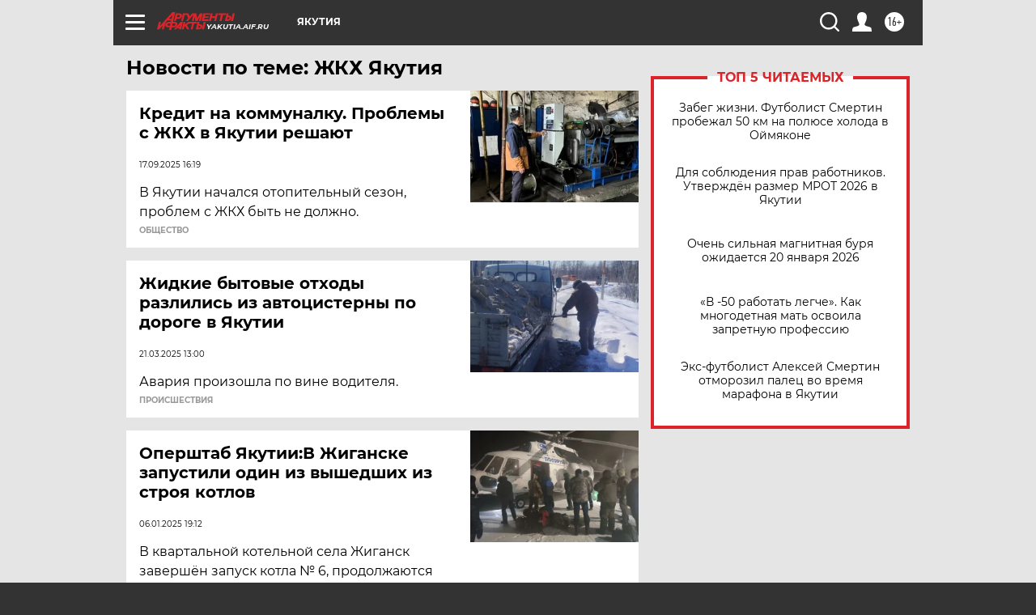

--- FILE ---
content_type: text/html; charset=UTF-8
request_url: https://yakutia.aif.ru/tag/zhkkh_jakutija
body_size: 16943
content:
<!DOCTYPE html>
<!--[if IE 8]><html class="ie8"> <![endif]-->
<!--[if gt IE 8]><!--><html lang="ru"> <!--<![endif]-->
<head>
    <!-- created_at 20-01-2026 07:11:40 -->
    <script>
        window.isIndexPage = 0;
        window.isMobileBrowser = 0;
        window.disableSidebarCut = 1;
        window.bannerDebugMode = 0;
    </script>

                
                                    <meta http-equiv="Content-Type" content="text/html; charset=utf-8" >
<meta name="format-detection" content="telephone=no" >
<meta name="viewport" content="width=device-width, user-scalable=no, initial-scale=1.0, maximum-scale=1.0, minimum-scale=1.0" >
<meta http-equiv="X-UA-Compatible" content="IE=edge,chrome=1" >
<meta name="HandheldFriendly" content="true" >
<meta name="format-detection" content="telephone=no" >
<meta name="theme-color" content="#ffffff" >
<meta name="description" content="ЖКХ Якутия — самые актуальные и последние новости сегодня. Будьте в курсе главных свежих новостных событий дня и последнего часа, фото и видео репортажей на сайте Аргументы и Факты." >
<meta name="facebook-domain-verification" content="jiqbwww7rrqnwzjkizob7wrpmgmwq3" >
        <title>ЖКХ Якутия — последние новости сегодня | АиФ Якутия</title>    <link rel="shortcut icon" type="image/x-icon" href="/favicon.ico" />
    <link rel="icon" type="image/svg+xml" href="/favicon.svg">
    
    <link rel="preload" href="/redesign2018/fonts/montserrat-v15-latin-ext_latin_cyrillic-ext_cyrillic-regular.woff2" as="font" type="font/woff2" crossorigin>
    <link rel="preload" href="/redesign2018/fonts/montserrat-v15-latin-ext_latin_cyrillic-ext_cyrillic-italic.woff2" as="font" type="font/woff2" crossorigin>
    <link rel="preload" href="/redesign2018/fonts/montserrat-v15-latin-ext_latin_cyrillic-ext_cyrillic-700.woff2" as="font" type="font/woff2" crossorigin>
    <link rel="preload" href="/redesign2018/fonts/montserrat-v15-latin-ext_latin_cyrillic-ext_cyrillic-700italic.woff2" as="font" type="font/woff2" crossorigin>
    <link rel="preload" href="/redesign2018/fonts/montserrat-v15-latin-ext_latin_cyrillic-ext_cyrillic-800.woff2" as="font" type="font/woff2" crossorigin>
    <link href="https://yakutia.aif.ru/tag/zhkkh_jakutija" rel="canonical" >
<link href="https://yakutia.aif.ru/redesign2018/css/style.css?6c0" media="all" rel="stylesheet" type="text/css" >
<link href="https://yakutia.aif.ru/img/icon/apple_touch_icon_57x57.png?6c0" rel="apple-touch-icon" sizes="57x57" >
<link href="https://yakutia.aif.ru/img/icon/apple_touch_icon_114x114.png?6c0" rel="apple-touch-icon" sizes="114x114" >
<link href="https://yakutia.aif.ru/img/icon/apple_touch_icon_72x72.png?6c0" rel="apple-touch-icon" sizes="72x72" >
<link href="https://yakutia.aif.ru/img/icon/apple_touch_icon_144x144.png?6c0" rel="apple-touch-icon" sizes="144x144" >
<link href="https://yakutia.aif.ru/img/icon/apple-touch-icon.png?6c0" rel="apple-touch-icon" sizes="180x180" >
<link href="https://yakutia.aif.ru/img/icon/favicon-32x32.png?6c0" rel="icon" type="image/png" sizes="32x32" >
<link href="https://yakutia.aif.ru/img/icon/favicon-16x16.png?6c0" rel="icon" type="image/png" sizes="16x16" >
<link href="https://yakutia.aif.ru/img/manifest.json?6c0" rel="manifest" >
<link href="https://yakutia.aif.ru/img/safari-pinned-tab.svg?6c0" rel="mask-icon" color="#d55b5b" >
<link href="https://ads.betweendigital.com" rel="preconnect" crossorigin="" >
        <script type="text/javascript">
    //<!--
    var isRedesignPage = true;    //-->
</script>
<script type="text/javascript" src="https://yakutia.aif.ru/js/output/jquery.min.js?6c0"></script>
<script type="text/javascript" src="https://yakutia.aif.ru/js/output/header_scripts.js?6c0"></script>
<script type="text/javascript">
    //<!--
    var _sf_startpt=(new Date()).getTime()    //-->
</script>
<script type="text/javascript" src="https://yastatic.net/s3/passport-sdk/autofill/v1/sdk-suggest-with-polyfills-latest.js?6c0"></script>
<script type="text/javascript">
    //<!--
    window.YandexAuthParams = {"oauthQueryParams":{"client_id":"b104434ccf5a4638bdfe8a9101264f3c","response_type":"code","redirect_uri":"https:\/\/aif.ru\/oauth\/yandex\/callback"},"tokenPageOrigin":"https:\/\/aif.ru"};    //-->
</script>
<script type="text/javascript">
    //<!--
    function AdFox_getWindowSize() {
    var winWidth,winHeight;
	if( typeof( window.innerWidth ) == 'number' ) {
		//Non-IE
		winWidth = window.innerWidth;
		winHeight = window.innerHeight;
	} else if( document.documentElement && ( document.documentElement.clientWidth || document.documentElement.clientHeight ) ) {
		//IE 6+ in 'standards compliant mode'
		winWidth = document.documentElement.clientWidth;
		winHeight = document.documentElement.clientHeight;
	} else if( document.body && ( document.body.clientWidth || document.body.clientHeight ) ) {
		//IE 4 compatible
		winWidth = document.body.clientWidth;
		winHeight = document.body.clientHeight;
	}
	return {"width":winWidth, "height":winHeight};
}//END function AdFox_getWindowSize

function AdFox_getElementPosition(elemId){
    var elem;
    
    if (document.getElementById) {
		elem = document.getElementById(elemId);
	}
	else if (document.layers) {
		elem = document.elemId;
	}
	else if (document.all) {
		elem = document.all.elemId;
	}
    var w = elem.offsetWidth;
    var h = elem.offsetHeight;	
    var l = 0;
    var t = 0;
	
    while (elem)
    {
        l += elem.offsetLeft;
        t += elem.offsetTop;
        elem = elem.offsetParent;
    }

    return {"left":l, "top":t, "width":w, "height":h};
} //END function AdFox_getElementPosition

function AdFox_getBodyScrollTop(){
	return self.pageYOffset || (document.documentElement && document.documentElement.scrollTop) || (document.body && document.body.scrollTop);
} //END function AdFox_getBodyScrollTop

function AdFox_getBodyScrollLeft(){
	return self.pageXOffset || (document.documentElement && document.documentElement.scrollLeft) || (document.body && document.body.scrollLeft);
}//END function AdFox_getBodyScrollLeft

function AdFox_Scroll(elemId,elemSrc){
   var winPos = AdFox_getWindowSize();
   var winWidth = winPos.width;
   var winHeight = winPos.height;
   var scrollY = AdFox_getBodyScrollTop();
   var scrollX =  AdFox_getBodyScrollLeft();
   var divId = 'AdFox_banner_'+elemId;
   var ltwhPos = AdFox_getElementPosition(divId);
   var lPos = ltwhPos.left;
   var tPos = ltwhPos.top;

   if(scrollY+winHeight+5 >= tPos && scrollX+winWidth+5 >= lPos){
      AdFox_getCodeScript(1,elemId,elemSrc);
	  }else{
	     setTimeout('AdFox_Scroll('+elemId+',"'+elemSrc+'");',100);
	  }
}//End function AdFox_Scroll    //-->
</script>
<script type="text/javascript">
    //<!--
    function AdFox_SetLayerVis(spritename,state){
   document.getElementById(spritename).style.visibility=state;
}

function AdFox_Open(AF_id){
   AdFox_SetLayerVis('AdFox_DivBaseFlash_'+AF_id, "hidden");
   AdFox_SetLayerVis('AdFox_DivOverFlash_'+AF_id, "visible");
}

function AdFox_Close(AF_id){
   AdFox_SetLayerVis('AdFox_DivOverFlash_'+AF_id, "hidden");
   AdFox_SetLayerVis('AdFox_DivBaseFlash_'+AF_id, "visible");
}

function AdFox_getCodeScript(AF_n,AF_id,AF_src){
   var AF_doc;
   if(AF_n<10){
      try{
	     if(document.all && !window.opera){
		    AF_doc = window.frames['AdFox_iframe_'+AF_id].document;
			}else if(document.getElementById){
			         AF_doc = document.getElementById('AdFox_iframe_'+AF_id).contentDocument;
					 }
		 }catch(e){}
    if(AF_doc){
	   AF_doc.write('<scr'+'ipt type="text/javascript" src="'+AF_src+'"><\/scr'+'ipt>');
	   }else{
	      setTimeout('AdFox_getCodeScript('+(++AF_n)+','+AF_id+',"'+AF_src+'");', 100);
		  }
		  }
}

function adfoxSdvigContent(banID, flashWidth, flashHeight){
	var obj = document.getElementById('adfoxBanner'+banID).style;
	if (flashWidth == '100%') obj.width = flashWidth;
	    else obj.width = flashWidth + "px";
	if (flashHeight == '100%') obj.height = flashHeight;
	    else obj.height = flashHeight + "px";
}

function adfoxVisibilityFlash(banName, flashWidth, flashHeight){
    	var obj = document.getElementById(banName).style;
	if (flashWidth == '100%') obj.width = flashWidth;
	    else obj.width = flashWidth + "px";
	if (flashHeight == '100%') obj.height = flashHeight;
	    else obj.height = flashHeight + "px";
}

function adfoxStart(banID, FirShowFlNum, constVisFlashFir, sdvigContent, flash1Width, flash1Height, flash2Width, flash2Height){
	if (FirShowFlNum == 1) adfoxVisibilityFlash('adfoxFlash1'+banID, flash1Width, flash1Height);
	    else if (FirShowFlNum == 2) {
		    adfoxVisibilityFlash('adfoxFlash2'+banID, flash2Width, flash2Height);
	        if (constVisFlashFir == 'yes') adfoxVisibilityFlash('adfoxFlash1'+banID, flash1Width, flash1Height);
		    if (sdvigContent == 'yes') adfoxSdvigContent(banID, flash2Width, flash2Height);
		        else adfoxSdvigContent(banID, flash1Width, flash1Height);
	}
}

function adfoxOpen(banID, constVisFlashFir, sdvigContent, flash2Width, flash2Height){
	var aEventOpenClose = new Image();
	var obj = document.getElementById("aEventOpen"+banID);
	if (obj) aEventOpenClose.src =  obj.title+'&rand='+Math.random()*1000000+'&prb='+Math.random()*1000000;
	adfoxVisibilityFlash('adfoxFlash2'+banID, flash2Width, flash2Height);
	if (constVisFlashFir != 'yes') adfoxVisibilityFlash('adfoxFlash1'+banID, 1, 1);
	if (sdvigContent == 'yes') adfoxSdvigContent(banID, flash2Width, flash2Height);
}


function adfoxClose(banID, constVisFlashFir, sdvigContent, flash1Width, flash1Height){
	var aEventOpenClose = new Image();
	var obj = document.getElementById("aEventClose"+banID);
	if (obj) aEventOpenClose.src =  obj.title+'&rand='+Math.random()*1000000+'&prb='+Math.random()*1000000;
	adfoxVisibilityFlash('adfoxFlash2'+banID, 1, 1);
	if (constVisFlashFir != 'yes') adfoxVisibilityFlash('adfoxFlash1'+banID, flash1Width, flash1Height);
	if (sdvigContent == 'yes') adfoxSdvigContent(banID, flash1Width, flash1Height);
}    //-->
</script>
<script type="text/javascript" async="true" src="https://yandex.ru/ads/system/header-bidding.js?6c0"></script>
<script type="text/javascript" src="https://ad.mail.ru/static/sync-loader.js?6c0"></script>
<script type="text/javascript" async="true" src="https://cdn.skcrtxr.com/roxot-wrapper/js/roxot-manager.js?pid=42c21743-edce-4460-a03e-02dbaef8f162"></script>
<script type="text/javascript" src="https://cdn-rtb.sape.ru/js/uids.js?6c0"></script>
<script type="text/javascript">
    //<!--
        var adfoxBiddersMap = {
    "betweenDigital": "816043",
 "mediasniper": "2218745",
    "myTarget": "810102",
 "buzzoola": "1096246",
 "adfox_roden-media": "3373170",
    "videonow": "2966090", 
 "adfox_adsmart": "1463295",
  "Gnezdo": "3123512",
    "roxot": "3196121",
 "astralab": "2486209",
  "getintent": "3186204",
 "sape": "2758269",
 "adwile": "2733112",
 "hybrid": "2809332"
};
var syncid = window.rb_sync.id;
	  var biddersCpmAdjustmentMap = {
      'adfox_adsmart': 0.6,
	  'Gnezdo': 0.8,
	  'adwile': 0.8
  };

if (window.innerWidth >= 1024) {
var adUnits = [{
        "code": "adfox_153825256063495017",
  "sizes": [[300, 600], [240,400]],
        "bids": [{
                "bidder": "betweenDigital",
                "params": {
                    "placementId": "3235886"
                }
            },{
                "bidder": "myTarget",
                "params": {
                    "placementId": "555209",
"sendTargetRef": "true",
"additional": {
"fpid": syncid
}			
                }
            },{
                "bidder": "hybrid",
                "params": {
                    "placementId": "6582bbf77bc72f59c8b22f65"
                }
            },{
                "bidder": "buzzoola",
                "params": {
                    "placementId": "1252803"
                }
            },{
                "bidder": "videonow",
                "params": {
                    "placementId": "8503533"
                }
            },{
                    "bidder": "adfox_adsmart",
                    "params": {
						p1: 'cqguf',
						p2: 'hhro'
					}
            },{
                    "bidder": "roxot",
                    "params": {
						placementId: '2027d57b-1cff-4693-9a3c-7fe57b3bcd1f',
						sendTargetRef: true
					}
            },{
                    "bidder": "mediasniper",
                    "params": {
						"placementId": "4417"
					}
            },{
                    "bidder": "Gnezdo",
                    "params": {
						"placementId": "354318"
					}
            },{
                    "bidder": "getintent",
                    "params": {
						"placementId": "215_V_aif.ru_D_Top_300x600"
					}
            },{
                    "bidder": "adfox_roden-media",
                    "params": {
						p1: "dilmj",
						p2: "emwl"
					}
            },{
                    "bidder": "astralab",
                    "params": {
						"placementId": "642ad3a28528b410c4990932"
					}
            }
        ]
    },{
        "code": "adfox_150719646019463024",
		"sizes": [[640,480], [640,360]],
        "bids": [{
                "bidder": "adfox_adsmart",
                    "params": {
						p1: 'cmqsb',
						p2: 'ul'
					}
            },{
                "bidder": "sape",
                "params": {
                    "placementId": "872427",
					additional: {
                       sapeFpUids: window.sapeRrbFpUids || []
                   }				
                }
            },{
                "bidder": "roxot",
                "params": {
                    placementId: '2b61dd56-9c9f-4c45-a5f5-98dd5234b8a1',
					sendTargetRef: true
                }
            },{
                "bidder": "getintent",
                "params": {
                    "placementId": "215_V_aif.ru_D_AfterArticle_640х480"
                }
            }
        ]
    },{
        "code": "adfox_149010055036832877",
		"sizes": [[970,250]],
		"bids": [{
                    "bidder": "adfox_roden-media",
                    "params": {
						p1: 'dilmi',
						p2: 'hfln'
					}
            },{
                    "bidder": "buzzoola",
                    "params": {
						"placementId": "1252804"
					}
            },{
                    "bidder": "getintent",
                    "params": {
						"placementId": "215_V_aif.ru_D_Billboard_970x250"
					}
            },{
                "bidder": "astralab",
                "params": {
                    "placementId": "67bf071f4e6965fa7b30fea3"
                }
            },{
                    "bidder": "hybrid",
                    "params": {
						"placementId": "6582bbf77bc72f59c8b22f66"
					}
            },{
                    "bidder": "myTarget",
                    "params": {
						"placementId": "1462991",
"sendTargetRef": "true",
"additional": {
"fpid": syncid
}			
					}
            }			           
        ]        
    },{
        "code": "adfox_149874332414246474",
		"sizes": [[640,360], [300,250], [640,480]],
		"codeType": "combo",
		"bids": [{
                "bidder": "mediasniper",
                "params": {
                    "placementId": "4419"
                }
            },{
                "bidder": "buzzoola",
                "params": {
                    "placementId": "1220692"
                }
            },{
                "bidder": "astralab",
                "params": {
                    "placementId": "66fd25eab13381b469ae4b39"
                }
            },
			{
                    "bidder": "betweenDigital",
                    "params": {
						"placementId": "4502825"
					}
            }
			           
        ]        
    },{
        "code": "adfox_149848658878716687",
		"sizes": [[300,600], [240,400]],
        "bids": [{
                "bidder": "betweenDigital",
                "params": {
                    "placementId": "3377360"
                }
            },{
                "bidder": "roxot",
                "params": {
                    placementId: 'fdaba944-bdaa-4c63-9dd3-af12fc6afbf8',
					sendTargetRef: true
                }
            },{
                "bidder": "sape",
                "params": {
                    "placementId": "872425",
					additional: {
                       sapeFpUids: window.sapeRrbFpUids || []
                   }
                }
            },{
                "bidder": "adwile",
                "params": {
                    "placementId": "27990"
                }
            }
        ]        
    }
],
	syncPixels = [{
    bidder: 'hybrid',
    pixels: [
    "https://www.tns-counter.ru/V13a****idsh_ad/ru/CP1251/tmsec=idsh_dis/",
    "https://www.tns-counter.ru/V13a****idsh_vid/ru/CP1251/tmsec=idsh_aifru-hbrdis/",
    "https://mc.yandex.ru/watch/66716692?page-url=aifru%3Futm_source=dis_hybrid_default%26utm_medium=%26utm_campaign=%26utm_content=%26utm_term=&page-ref="+window.location.href
]
  }
  ];
} else if (window.innerWidth < 1024) {
var adUnits = [{
        "code": "adfox_14987283079885683",
		"sizes": [[300,250], [300,240]],
        "bids": [{
                "bidder": "betweenDigital",
                "params": {
                    "placementId": "2492448"
                }
            },{
                "bidder": "myTarget",
                "params": {
                    "placementId": "226830",
"sendTargetRef": "true",
"additional": {
"fpid": syncid
}			
                }
            },{
                "bidder": "hybrid",
                "params": {
                    "placementId": "6582bbf77bc72f59c8b22f64"
                }
            },{
                "bidder": "mediasniper",
                "params": {
                    "placementId": "4418"
                }
            },{
                "bidder": "buzzoola",
                "params": {
                    "placementId": "563787"
                }
            },{
                "bidder": "roxot",
                "params": {
                    placementId: '20bce8ad-3a5e-435a-964f-47be17e201cf',
					sendTargetRef: true
                }
            },{
                "bidder": "videonow",
                "params": {
                    "placementId": "2577490"
                }
            },{
                "bidder": "adfox_adsmart",
                    "params": {
						p1: 'cqmbg',
						p2: 'ul'
					}
            },{
                    "bidder": "Gnezdo",
                    "params": {
						"placementId": "354316"
					}
            },{
                    "bidder": "getintent",
                    "params": {
						"placementId": "215_V_aif.ru_M_Top_300x250"
					}
            },{
                    "bidder": "adfox_roden-media",
                    "params": {
						p1: "dilmx",
						p2: "hbts"
					}
            },{
                "bidder": "astralab",
                "params": {
                    "placementId": "642ad47d8528b410c4990933"
                }
            }			
        ]        
    },{
        "code": "adfox_153545578261291257",
		"bids": [{
                    "bidder": "sape",
                    "params": {
						"placementId": "872426",
					additional: {
                       sapeFpUids: window.sapeRrbFpUids || []
                   }
					}
            },{
                    "bidder": "roxot",
                    "params": {
						placementId: 'eb2ebb9c-1e7e-4c80-bef7-1e93debf197c',
						sendTargetRef: true
					}
            }
			           
        ]        
    },{
        "code": "adfox_165346609120174064",
		"sizes": [[320,100]],
		"bids": [            
            		{
                    "bidder": "buzzoola",
                    "params": {
						"placementId": "1252806"
					}
            },{
                    "bidder": "getintent",
                    "params": {
						"placementId": "215_V_aif.ru_M_FloorAd_320x100"
					}
            }
			           
        ]        
    },{
        "code": "adfox_155956315896226671",
		"bids": [            
            		{
                    "bidder": "buzzoola",
                    "params": {
						"placementId": "1252805"
					}
            },{
                    "bidder": "sape",
                    "params": {
						"placementId": "887956",
					additional: {
                       sapeFpUids: window.sapeRrbFpUids || []
                   }
					}
            },{
                    "bidder": "myTarget",
                    "params": {
						"placementId": "821424",
"sendTargetRef": "true",
"additional": {
"fpid": syncid
}			
					}
            }
			           
        ]        
    },{
        "code": "adfox_149874332414246474",
		"sizes": [[640,360], [300,250], [640,480]],
		"codeType": "combo",
		"bids": [{
                "bidder": "adfox_roden-media",
                "params": {
					p1: 'dilmk',
					p2: 'hfiu'
				}
            },{
                "bidder": "mediasniper",
                "params": {
                    "placementId": "4419"
                }
            },{
                "bidder": "roxot",
                "params": {
                    placementId: 'ba25b33d-cd61-4c90-8035-ea7d66f011c6',
					sendTargetRef: true
                }
            },{
                "bidder": "adwile",
                "params": {
                    "placementId": "27991"
                }
            },{
                    "bidder": "Gnezdo",
                    "params": {
						"placementId": "354317"
					}
            },{
                    "bidder": "getintent",
                    "params": {
						"placementId": "215_V_aif.ru_M_Comboblock_300x250"
					}
            },{
                    "bidder": "astralab",
                    "params": {
						"placementId": "66fd260fb13381b469ae4b3f"
					}
            },{
                    "bidder": "betweenDigital",
                    "params": {
						"placementId": "4502825"
					}
            }
			]        
    }
],
	syncPixels = [
  {
    bidder: 'hybrid',
    pixels: [
    "https://www.tns-counter.ru/V13a****idsh_ad/ru/CP1251/tmsec=idsh_mob/",
    "https://www.tns-counter.ru/V13a****idsh_vid/ru/CP1251/tmsec=idsh_aifru-hbrmob/",
    "https://mc.yandex.ru/watch/66716692?page-url=aifru%3Futm_source=mob_hybrid_default%26utm_medium=%26utm_campaign=%26utm_content=%26utm_term=&page-ref="+window.location.href
]
  }
  ];
}
var userTimeout = 1500;
window.YaHeaderBiddingSettings = {
    biddersMap: adfoxBiddersMap,
	biddersCpmAdjustmentMap: biddersCpmAdjustmentMap,
    adUnits: adUnits,
    timeout: userTimeout,
    syncPixels: syncPixels	
};    //-->
</script>
<script type="text/javascript">
    //<!--
    window.yaContextCb = window.yaContextCb || []    //-->
</script>
<script type="text/javascript" async="true" src="https://yandex.ru/ads/system/context.js?6c0"></script>
<script type="text/javascript">
    //<!--
    window.EventObserver = {
    observers: {},

    subscribe: function (name, fn) {
        if (!this.observers.hasOwnProperty(name)) {
            this.observers[name] = [];
        }
        this.observers[name].push(fn)
    },
    
    unsubscribe: function (name, fn) {
        if (!this.observers.hasOwnProperty(name)) {
            return;
        }
        this.observers[name] = this.observers[name].filter(function (subscriber) {
            return subscriber !== fn
        })
    },
    
    broadcast: function (name, data) {
        if (!this.observers.hasOwnProperty(name)) {
            return;
        }
        this.observers[name].forEach(function (subscriber) {
            return subscriber(data)
        })
    }
};    //-->
</script>    
    <script>
  var adcm_config ={
    id:1064,
    platformId: 64,
    init: function () {
      window.adcm.call();
    }
  };
</script>
<script src="https://tag.digitaltarget.ru/adcm.js" async></script>    <!-- Yandex.Metrika counter -->
<script type="text/javascript" >
    (function (d, w, c) {
        (w[c] = w[c] || []).push(function() {
            try {
                w.yaCounter51369400 = new Ya.Metrika2({
                    id:51369400,
                    clickmap:true,
                    trackLinks:true,
                    accurateTrackBounce:true,
                    webvisor:true
                });
            } catch(e) { }
        });

        var n = d.getElementsByTagName("script")[0],
            s = d.createElement("script"),
            f = function () { n.parentNode.insertBefore(s, n); };
        s.type = "text/javascript";
        s.async = true;
        s.src = "https://mc.yandex.ru/metrika/tag.js";

        if (w.opera == "[object Opera]") {
            d.addEventListener("DOMContentLoaded", f, false);
        } else { f(); }
    })(document, window, "yandex_metrika_callbacks2");
</script>
<noscript><div><img src="https://mc.yandex.ru/watch/51369400" style="position:absolute; left:-9999px;" alt="" /></div></noscript>
<!-- /Yandex.Metrika counter --><meta name="zen-verification" content="18ERf5mA9cqk5joxHpv4CzZR7moQiZqYs1MvyitgGW5ZZT4cS5IqUiz4l0492nQR" /><meta name="google-site-verification" content="alIAYJbMuf9iHvwRUKs7zwT1OsmeUiqHPGqnnH_7hdQ" /><meta name="yandex-verification" content="a477aea6ccb3e156" />    <link rel="stylesheet" type="text/css" media="print" href="https://yakutia.aif.ru/redesign2018/css/print.css?6c0" />
    <base href=""/>
</head><body class="region__yakutia ">
<div class="overlay"></div>
<!-- Rating@Mail.ru counter -->
<script type="text/javascript">
var _tmr = window._tmr || (window._tmr = []);
_tmr.push({id: "59428", type: "pageView", start: (new Date()).getTime()});
(function (d, w, id) {
  if (d.getElementById(id)) return;
  var ts = d.createElement("script"); ts.type = "text/javascript"; ts.async = true; ts.id = id;
  ts.src = "https://top-fwz1.mail.ru/js/code.js";
  var f = function () {var s = d.getElementsByTagName("script")[0]; s.parentNode.insertBefore(ts, s);};
  if (w.opera == "[object Opera]") { d.addEventListener("DOMContentLoaded", f, false); } else { f(); }
})(document, window, "topmailru-code");
</script><noscript><div>
<img src="https://top-fwz1.mail.ru/counter?id=59428;js=na" style="border:0;position:absolute;left:-9999px;" alt="Top.Mail.Ru" />
</div></noscript>
<!-- //Rating@Mail.ru counter -->



<div class="container" id="container">
    
        <noindex><div class="adv_content bp__body_first adwrapper"><div class="banner_params hide" data-params="{&quot;id&quot;:4921,&quot;num&quot;:1,&quot;place&quot;:&quot;body_first&quot;}"></div>
<!--AdFox START-->
<!--aif_direct-->
<!--Площадка: AIF_fullscreen /  / -->
<!--Тип баннера: FullScreen-->
<!--Расположение: <верх страницы>-->
<div id="adfox_150417328041091508"></div>
<script>     
    window.yaContextCb.push(()=>{
    Ya.adfoxCode.create({
        ownerId: 249933,
        containerId: 'adfox_150417328041091508',
        params: {
            pp: 'g',
            ps: 'cnul',
            p2: 'fptu',
            puid1: ''
        }
    }); 
}); 
</script></div></noindex>
        
        <!--баннер над шапкой--->
                <div class="banner_box">
            <div class="main_banner">
                            </div>
        </div>
                <!--//баннер  над шапкой--->

    <script>
	currentUser = new User();
</script>

<header class="header">
    <div class="count_box_nodisplay">
    <div class="couter_block"><!--LiveInternet counter-->
<script type="text/javascript"><!--
document.write("<img src='https://counter.yadro.ru//hit;AIF?r"+escape(document.referrer)+((typeof(screen)=="undefined")?"":";s"+screen.width+"*"+screen.height+"*"+(screen.colorDepth?screen.colorDepth:screen.pixelDepth))+";u"+escape(document.URL)+";h"+escape(document.title.substring(0,80))+";"+Math.random()+"' width=1 height=1 alt=''>");
//--></script><!--/LiveInternet--></div></div>    <div class="topline">
    <a href="#" class="burger openCloser">
        <div class="burger__wrapper">
            <span class="burger__line"></span>
            <span class="burger__line"></span>
            <span class="burger__line"></span>
        </div>
    </a>

    
    <a href="/" class="logo_box">
                <img width="96" height="22" src="https://yakutia.aif.ru/redesign2018/img/logo.svg?6c0" alt="Аргументы и Факты">
        <div class="region_url">
            yakutia.aif.ru        </div>
            </a>
    <div itemscope itemtype="http://schema.org/Organization" class="schema_org">
        <img itemprop="logo" src="https://yakutia.aif.ru/redesign2018/img/logo.svg?6c0" />
        <a itemprop="url" href="/"></a>
        <meta itemprop="name" content="АО «Аргументы и Факты»" />
        <div itemprop="address" itemscope itemtype="http://schema.org/PostalAddress">
            <meta itemprop="postalCode" content="101000" />
            <meta itemprop="addressLocality" content="Москва" />
            <meta itemprop="streetAddress" content="ул. Мясницкая, д. 42"/>
            <meta itemprop="addressCountry" content="RU"/>
            <a itemprop="telephone" href="tel:+74956465757">+7 (495) 646 57 57</a>
        </div>
    </div>
    <div class="age16 age16_topline">16+</div>
    <a href="#" class="region regionOpenCloser">
        <img width="19" height="25" src="https://yakutia.aif.ru/redesign2018/img/location.svg?6c0"><span>Якутия</span>
    </a>
    <div class="topline__slot">
             </div>

    <!--a class="topline__hashtag" href="https://aif.ru/health/coronavirus/?utm_medium=header&utm_content=covid&utm_source=aif">#остаемсядома</a-->
    <div class="auth_user_status_js">
        <a href="#" class="user auth_link_login_js auth_open_js"><img width="24" height="24" src="https://yakutia.aif.ru/redesign2018/img/user_ico.svg?6c0"></a>
        <a href="/profile" class="user auth_link_profile_js" style="display: none"><img width="24" height="24" src="https://yakutia.aif.ru/redesign2018/img/user_ico.svg?6c0"></a>
    </div>
    <div class="search_box">
        <a href="#" class="search_ico searchOpener">
            <img width="24" height="24" src="https://yakutia.aif.ru/redesign2018/img/search_ico.svg?6c0">
        </a>
        <div class="search_input">
            <form action="/search" id="search_form1">
                <input type="text" name="text" maxlength="50"/>
            </form>
        </div>
    </div>
</div>

<div class="fixed_menu topline">
    <div class="cont_center">
        <a href="#" class="burger openCloser">
            <div class="burger__wrapper">
                <span class="burger__line"></span>
                <span class="burger__line"></span>
                <span class="burger__line"></span>
            </div>
        </a>
        <a href="/" class="logo_box">
                        <img width="96" height="22" src="https://yakutia.aif.ru/redesign2018/img/logo.svg?6c0" alt="Аргументы и Факты">
            <div class="region_url">
                yakutia.aif.ru            </div>
                    </a>
        <div class="age16 age16_topline">16+</div>
        <a href="/" class="region regionOpenCloser">
            <img width="19" height="25" src="https://yakutia.aif.ru/redesign2018/img/location.svg?6c0">
            <span>Якутия</span>
        </a>
        <div class="topline__slot">
                    </div>

        <!--a class="topline__hashtag" href="https://aif.ru/health/coronavirus/?utm_medium=header&utm_content=covid&utm_source=aif">#остаемсядома</a-->
        <div class="auth_user_status_js">
            <a href="#" class="user auth_link_login_js auth_open_js"><img width="24" height="24" src="https://yakutia.aif.ru/redesign2018/img/user_ico.svg?6c0"></a>
            <a href="/profile" class="user auth_link_profile_js" style="display: none"><img width="24" height="24" src="https://yakutia.aif.ru/redesign2018/img/user_ico.svg?6c0"></a>
        </div>
        <div class="search_box">
            <a href="#" class="search_ico searchOpener">
                <img width="24" height="24" src="https://yakutia.aif.ru/redesign2018/img/search_ico.svg?6c0">
            </a>
            <div class="search_input">
                <form action="/search">
                    <input type="text" name="text" maxlength="50" >
                </form>
            </div>
        </div>
    </div>
</div>    <div class="regions_box">
    <nav class="cont_center">
        <ul class="regions">
            <li><a href="https://aif.ru?from_menu=1">ФЕДЕРАЛЬНЫЙ</a></li>
            <li><a href="https://spb.aif.ru">САНКТ-ПЕТЕРБУРГ</a></li>

            
                                    <li><a href="https://adigea.aif.ru">Адыгея</a></li>
                
            
                                    <li><a href="https://arh.aif.ru">Архангельск</a></li>
                
            
                
            
                
            
                                    <li><a href="https://astrakhan.aif.ru">Астрахань</a></li>
                
            
                                    <li><a href="https://altai.aif.ru">Барнаул</a></li>
                
            
                                    <li><a href="https://aif.by">Беларусь</a></li>
                
            
                                    <li><a href="https://bel.aif.ru">Белгород</a></li>
                
            
                
            
                                    <li><a href="https://bryansk.aif.ru">Брянск</a></li>
                
            
                                    <li><a href="https://bur.aif.ru">Бурятия</a></li>
                
            
                                    <li><a href="https://vl.aif.ru">Владивосток</a></li>
                
            
                                    <li><a href="https://vlad.aif.ru">Владимир</a></li>
                
            
                                    <li><a href="https://vlg.aif.ru">Волгоград</a></li>
                
            
                                    <li><a href="https://vologda.aif.ru">Вологда</a></li>
                
            
                                    <li><a href="https://vrn.aif.ru">Воронеж</a></li>
                
            
                
            
                                    <li><a href="https://dag.aif.ru">Дагестан</a></li>
                
            
                
            
                                    <li><a href="https://ivanovo.aif.ru">Иваново</a></li>
                
            
                                    <li><a href="https://irk.aif.ru">Иркутск</a></li>
                
            
                                    <li><a href="https://kazan.aif.ru">Казань</a></li>
                
            
                                    <li><a href="https://kzaif.kz">Казахстан</a></li>
                
            
                
            
                                    <li><a href="https://klg.aif.ru">Калининград</a></li>
                
            
                
            
                                    <li><a href="https://kaluga.aif.ru">Калуга</a></li>
                
            
                                    <li><a href="https://kamchatka.aif.ru">Камчатка</a></li>
                
            
                
            
                                    <li><a href="https://karel.aif.ru">Карелия</a></li>
                
            
                                    <li><a href="https://kirov.aif.ru">Киров</a></li>
                
            
                                    <li><a href="https://komi.aif.ru">Коми</a></li>
                
            
                                    <li><a href="https://kostroma.aif.ru">Кострома</a></li>
                
            
                                    <li><a href="https://kuban.aif.ru">Краснодар</a></li>
                
            
                                    <li><a href="https://krsk.aif.ru">Красноярск</a></li>
                
            
                                    <li><a href="https://krym.aif.ru">Крым</a></li>
                
            
                                    <li><a href="https://kuzbass.aif.ru">Кузбасс</a></li>
                
            
                
            
                
            
                                    <li><a href="https://aif.kg">Кыргызстан</a></li>
                
            
                                    <li><a href="https://mar.aif.ru">Марий Эл</a></li>
                
            
                                    <li><a href="https://saransk.aif.ru">Мордовия</a></li>
                
            
                                    <li><a href="https://murmansk.aif.ru">Мурманск</a></li>
                
            
                
            
                                    <li><a href="https://nn.aif.ru">Нижний Новгород</a></li>
                
            
                                    <li><a href="https://nsk.aif.ru">Новосибирск</a></li>
                
            
                
            
                                    <li><a href="https://omsk.aif.ru">Омск</a></li>
                
            
                                    <li><a href="https://oren.aif.ru">Оренбург</a></li>
                
            
                                    <li><a href="https://penza.aif.ru">Пенза</a></li>
                
            
                                    <li><a href="https://perm.aif.ru">Пермь</a></li>
                
            
                                    <li><a href="https://pskov.aif.ru">Псков</a></li>
                
            
                                    <li><a href="https://rostov.aif.ru">Ростов-на-Дону</a></li>
                
            
                                    <li><a href="https://rzn.aif.ru">Рязань</a></li>
                
            
                                    <li><a href="https://samara.aif.ru">Самара</a></li>
                
            
                
            
                                    <li><a href="https://saratov.aif.ru">Саратов</a></li>
                
            
                                    <li><a href="https://sakhalin.aif.ru">Сахалин</a></li>
                
            
                
            
                                    <li><a href="https://smol.aif.ru">Смоленск</a></li>
                
            
                
            
                                    <li><a href="https://stav.aif.ru">Ставрополь</a></li>
                
            
                
            
                                    <li><a href="https://tver.aif.ru">Тверь</a></li>
                
            
                                    <li><a href="https://tlt.aif.ru">Тольятти</a></li>
                
            
                                    <li><a href="https://tomsk.aif.ru">Томск</a></li>
                
            
                                    <li><a href="https://tula.aif.ru">Тула</a></li>
                
            
                                    <li><a href="https://tmn.aif.ru">Тюмень</a></li>
                
            
                                    <li><a href="https://udm.aif.ru">Удмуртия</a></li>
                
            
                
            
                                    <li><a href="https://ul.aif.ru">Ульяновск</a></li>
                
            
                                    <li><a href="https://ural.aif.ru">Урал</a></li>
                
            
                                    <li><a href="https://ufa.aif.ru">Уфа</a></li>
                
            
                
            
                
            
                                    <li><a href="https://hab.aif.ru">Хабаровск</a></li>
                
            
                
            
                                    <li><a href="https://chv.aif.ru">Чебоксары</a></li>
                
            
                                    <li><a href="https://chel.aif.ru">Челябинск</a></li>
                
            
                                    <li><a href="https://chr.aif.ru">Черноземье</a></li>
                
            
                                    <li><a href="https://chita.aif.ru">Чита</a></li>
                
            
                                    <li><a href="https://ugra.aif.ru">Югра</a></li>
                
            
                                    <li><a href="https://yakutia.aif.ru">Якутия</a></li>
                
            
                                    <li><a href="https://yamal.aif.ru">Ямал</a></li>
                
            
                                    <li><a href="https://yar.aif.ru">Ярославль</a></li>
                
                    </ul>
    </nav>
</div>    <div class="top_menu_box">
    <div class="cont_center">
        <nav class="top_menu main_menu_wrapper_js">
                            <ul class="main_menu main_menu_js" id="rubrics">
                                    <li  class="menuItem top_level_item_js">

        <span  title="Спецпроекты">Спецпроекты</span>
    
            <div class="subrubrics_box submenu_js">
            <ul>
                                                            <li  class="menuItem">

        <a  href="http://dobroe.aif.ru/" title="АиФ. Доброе сердце" id="custommenu-10099">АиФ. Доброе сердце</a>
    
    </li>                                                                                <li  class="menuItem">

        <a  href="http://warletters.aif.ru/" title="Письма на фронт" id="custommenu-10363">Письма на фронт</a>
    
    </li>                                                                                <li  class="menuItem">

        <a  href="https://aif.ru/static/1965080" title="Детская книга войны" id="custommenu-10364">Детская книга войны</a>
    
    </li>                                                                                <li  class="menuItem">

        <a  href="https://aif.ru/special" title="Все спецпроекты" id="custommenu-10365">Все спецпроекты</a>
    
    </li>                                                </ul>
        </div>
    </li>                                                <li  class="menuItem top_level_item_js">

        <a  href="https://yakutia.aif.ru/news" title="НОВОСТИ" id="custommenu-10356">НОВОСТИ</a>
    
    </li>                                                <li  data-rubric_id="7286" class="menuItem top_level_item_js">

        <a  href="/society" title="ОБЩЕСТВО" id="custommenu-10128">ОБЩЕСТВО</a>
    
            <div class="subrubrics_box submenu_js">
            <ul>
                                                            <li  data-rubric_id="7293" class="menuItem">

        <a  href="/society/science" title="наука" id="custommenu-10162">наука</a>
    
    </li>                                                                                <li  data-rubric_id="7294" class="menuItem">

        <a  href="/society/education" title="образование" id="custommenu-10163">образование</a>
    
    </li>                                                                                <li  data-rubric_id="7292" class="menuItem">

        <a  href="/society/people" title="люди" id="custommenu-10164">люди</a>
    
    </li>                                                </ul>
        </div>
    </li>                                                <li  data-rubric_id="7326" class="menuItem top_level_item_js">

        <a  href="/incidents" title="Происшествия" id="custommenu-10134">Происшествия</a>
    
            <div class="subrubrics_box submenu_js">
            <ul>
                                                            <li  data-rubric_id="7333" class="menuItem">

        <a  href="/incidents/criminal" title="Криминал" id="custommenu-10185">Криминал</a>
    
    </li>                                                                                <li  data-rubric_id="7334" class="menuItem">

        <a  href="/incidents/chp" title="ЧП" id="custommenu-10186">ЧП</a>
    
    </li>                                                                                <li  data-rubric_id="7331" class="menuItem">

        <a  href="/incidents/dtp" title="ДТП" id="custommenu-10183">ДТП</a>
    
    </li>                                                </ul>
        </div>
    </li>                                                <li  data-rubric_id="7295" class="menuItem top_level_item_js">

        <a  href="/politic" title="ПОЛИТИКА" id="custommenu-10129">ПОЛИТИКА</a>
    
            <div class="subrubrics_box submenu_js">
            <ul>
                                                            <li  data-rubric_id="7297" class="menuItem">

        <a  href="/politic/zaks" title="Депутаты и партии" id="custommenu-10179">Депутаты и партии</a>
    
    </li>                                                                                <li  data-rubric_id="7298" class="menuItem">

        <a  href="/politic/action" title="Акции" id="custommenu-10180">Акции</a>
    
    </li>                                                                                <li  data-rubric_id="7299" class="menuItem">

        <a  href="/politic/situation" title="Ситуация" id="custommenu-10181">Ситуация</a>
    
    </li>                                                </ul>
        </div>
    </li>                                                <li  data-rubric_id="7300" class="menuItem top_level_item_js">

        <a  href="/culture" title="КУЛЬТУРА" id="custommenu-10130">КУЛЬТУРА</a>
    
            <div class="subrubrics_box submenu_js">
            <ul>
                                                            <li  data-rubric_id="7301" class="menuItem">

        <a  href="/culture/event" title="События" id="custommenu-10187">События</a>
    
    </li>                                                                                <li  data-rubric_id="7302" class="menuItem">

        <a  href="/culture/person" title="Персона" id="custommenu-10175">Персона</a>
    
    </li>                                                </ul>
        </div>
    </li>                                                <li  data-rubric_id="7314" class="menuItem top_level_item_js">

        <a  href="/money" title="Деньги" id="custommenu-10135">Деньги</a>
    
            <div class="subrubrics_box submenu_js">
            <ul>
                                                            <li  data-rubric_id="7318" class="menuItem">

        <a  href="/money/realty" title="недвижимость" id="custommenu-10167">недвижимость</a>
    
    </li>                                                                                <li  data-rubric_id="7319" class="menuItem">

        <a  href="/money/finances" title="Финансы" id="custommenu-10168">Финансы</a>
    
    </li>                                                                                <li  data-rubric_id="7320" class="menuItem">

        <a  href="/money/industry" title="промышленность" id="custommenu-10169">промышленность</a>
    
    </li>                                                </ul>
        </div>
    </li>                                                <li  data-rubric_id="7303" class="menuItem top_level_item_js">

        <a  href="/health" title="ЗДОРОВЬЕ" id="custommenu-10131">ЗДОРОВЬЕ</a>
    
            <div class="subrubrics_box submenu_js">
            <ul>
                                                            <li  data-rubric_id="7305" class="menuItem">

        <a  href="/health/situation" title="Ситуация" id="custommenu-10188">Ситуация</a>
    
    </li>                                                                                <li  data-rubric_id="7306" class="menuItem">

        <a  href="/health/advice" title="Советы" id="custommenu-10182">Советы</a>
    
    </li>                                                </ul>
        </div>
    </li>                                                <li  data-rubric_id="7307" class="menuItem top_level_item_js">

        <a  href="/sport" title="СПОРТ" id="custommenu-10132">СПОРТ</a>
    
            <div class="subrubrics_box submenu_js">
            <ul>
                                                            <li  data-rubric_id="7309" class="menuItem">

        <a  href="/sport/football" title="футбол" id="custommenu-10170">футбол</a>
    
    </li>                                                                                <li  data-rubric_id="7310" class="menuItem">

        <a  href="/sport/hockey" title="Хоккей" id="custommenu-10171">Хоккей</a>
    
    </li>                                                                                <li  data-rubric_id="7311" class="menuItem">

        <a  href="/sport/other" title="Другие виды" id="custommenu-10172">Другие виды</a>
    
    </li>                                                                                <li  data-rubric_id="7312" class="menuItem">

        <a  href="/sport/person" title="Персона" id="custommenu-10173">Персона</a>
    
    </li>                                                                                <li  data-rubric_id="7313" class="menuItem">

        <a  href="/sport/structure" title="Инфраструктура" id="custommenu-10174">Инфраструктура</a>
    
    </li>                                                </ul>
        </div>
    </li>                        </ul>

            <ul id="projects" class="specprojects static_submenu_js"></ul>
            <div class="right_box">
                <div class="fresh_number">
    <h3>Свежий номер</h3>
    <a href="/gazeta/number/59182" class="number_box">
                    <img loading="lazy" src="https://aif-s3.aif.ru/images/044/542/5944e467fb9dfe8cb5d1c9f05e5d0608.webp" width="91" height="120">
                <div class="text">
            № 52. 24/12/2025 <br /> «АиФ на Севере»        </div>
    </a>
</div>
<div class="links_box">
    <a href="/gazeta">Издания</a>
</div>
                <div class="sharings_box">
    <span>АиФ в социальных сетях</span>
    <ul class="soc">
                <li>
        <a href="https://vk.com/aif_ru" rel="nofollow" target="_blank">
            <img src="https://aif.ru/redesign2018/img/sharings/vk.svg">
        </a>
    </li>
        <li>
        <a href="https://ok.ru/aifru" rel="nofollow" target="_blank">
            <img src="https://aif.ru/redesign2018/img/sharings/ok.svg">
        </a>
    </li>
        <li>
            <a class="rss_button_black" href="/rss/all.php" target="_blank">
                <img src="https://yakutia.aif.ru/redesign2018/img/sharings/waflya.svg?6c0" />
            </a>
        </li>
                    <li>
        <a href="https://play.google.com/store/apps/details?id=ru.mobifactor.aifnews" rel="nofollow" target="_blank">
            <img src="https://aif.ru/redesign2018/img/sharings/androd.svg">
        </a>
    </li>
    </ul>
</div>
            </div>
        </nav>
    </div>
</div></header>            	<div class="content_containers_wrapper_js">
        <div class="content_body  content_container_js">
            <div class="content">
                                <div class="title_box">
    <h1>Новости по теме: ЖКХ Якутия</h1>
</div>
<section class="article_list content_list_js">
        
<div class="list_item" data-item-id="5799860">
            <a href="https://yakutia.aif.ru/society/kredit-na-kommunalku-problemy-s-zhkh-v-yakutii-reshayut" class="img_box no_title_element_js">
            <img loading="lazy" title="В домах Якутии появилось тепло. " src="https://aif-s3.aif.ru/images/043/187/1216b936f5b1c7f54c22926b363b26b3.webp" />
        </a>
    
    <div class="text_box_only_title title_element_js">
        <div class="box_info">
            <a href="https://yakutia.aif.ru/society/kredit-na-kommunalku-problemy-s-zhkh-v-yakutii-reshayut"><span class="item_text__title">Кредит на коммуналку. Проблемы с ЖКХ в Якутии решают</span></a>
        </div>
    </div>

    <div class="text_box no_title_element_js">
        <div class="box_info">
            <a href="https://yakutia.aif.ru/society/kredit-na-kommunalku-problemy-s-zhkh-v-yakutii-reshayut"><span class="item_text__title">Кредит на коммуналку. Проблемы с ЖКХ в Якутии решают</span></a>
            <span class="text_box__date">17.09.2025 16:19</span>
        </div>
        <span>В Якутии начался отопительный сезон, проблем с ЖКХ быть не должно.</span>
    </div>

            <a href="https://yakutia.aif.ru/society" class="rubric_link no_title_element_js">ОБЩЕСТВО</a>
    </div>
<div class="list_item" data-item-id="5541412">
            <a href="https://yakutia.aif.ru/incidents/zhidkie-bytovye-othody-razlilis-iz-avtocisterny-po-doroge-v-yakutii" class="img_box no_title_element_js">
            <img loading="lazy" title="" src="https://aif-s3.aif.ru/images/040/911/ed8b318ca4fc5e72b7d3f09144ffee8e.webp" />
        </a>
    
    <div class="text_box_only_title title_element_js">
        <div class="box_info">
            <a href="https://yakutia.aif.ru/incidents/zhidkie-bytovye-othody-razlilis-iz-avtocisterny-po-doroge-v-yakutii"><span class="item_text__title">Жидкие бытовые отходы разлились из автоцистерны по дороге в Якутии</span></a>
        </div>
    </div>

    <div class="text_box no_title_element_js">
        <div class="box_info">
            <a href="https://yakutia.aif.ru/incidents/zhidkie-bytovye-othody-razlilis-iz-avtocisterny-po-doroge-v-yakutii"><span class="item_text__title">Жидкие бытовые отходы разлились из автоцистерны по дороге в Якутии</span></a>
            <span class="text_box__date">21.03.2025 13:00</span>
        </div>
        <span>Авария произошла по вине водителя.</span>
    </div>

            <a href="https://yakutia.aif.ru/incidents" class="rubric_link no_title_element_js">происшествия</a>
    </div>
<div class="list_item" data-item-id="5430646">
            <a href="https://yakutia.aif.ru/incidents/opershtab-yakutii-v-zhiganske-zapustili-odin-iz-vyshedshih-iz-stroya-kotlov" class="img_box no_title_element_js">
            <img loading="lazy" title="" src="https://aif-s3.aif.ru/images/039/947/d55a74f97f229a61effe4110b154bd34.webp" />
        </a>
    
    <div class="text_box_only_title title_element_js">
        <div class="box_info">
            <a href="https://yakutia.aif.ru/incidents/opershtab-yakutii-v-zhiganske-zapustili-odin-iz-vyshedshih-iz-stroya-kotlov"><span class="item_text__title">Оперштаб Якутии:В Жиганске запустили один из вышедших  из строя котлов</span></a>
        </div>
    </div>

    <div class="text_box no_title_element_js">
        <div class="box_info">
            <a href="https://yakutia.aif.ru/incidents/opershtab-yakutii-v-zhiganske-zapustili-odin-iz-vyshedshih-iz-stroya-kotlov"><span class="item_text__title">Оперштаб Якутии:В Жиганске запустили один из вышедших  из строя котлов</span></a>
            <span class="text_box__date">06.01.2025 19:12</span>
        </div>
        <span>В квартальной котельной села Жиганск завершён запуск котла № 6, продолжаются работы на котле № 4.</span>
    </div>

            <a href="https://yakutia.aif.ru/incidents" class="rubric_link no_title_element_js">происшествия</a>
    </div>
<div class="list_item" data-item-id="5426520">
            <a href="https://yakutia.aif.ru/incidents/neskolko-domov-ostalis-bez-tepla-iz-za-pozhara-v-kotelnoy-v-yakutii" class="img_box no_title_element_js">
            <img loading="lazy" title="" src="https://aif-s3.aif.ru/images/039/911/32d4cc68985faccfd3ee917cbef88b6c.webp" />
        </a>
    
    <div class="text_box_only_title title_element_js">
        <div class="box_info">
            <a href="https://yakutia.aif.ru/incidents/neskolko-domov-ostalis-bez-tepla-iz-za-pozhara-v-kotelnoy-v-yakutii"><span class="item_text__title">Несколько домов остались без тепла из-за пожара в котельной в Якутии</span></a>
        </div>
    </div>

    <div class="text_box no_title_element_js">
        <div class="box_info">
            <a href="https://yakutia.aif.ru/incidents/neskolko-domov-ostalis-bez-tepla-iz-za-pozhara-v-kotelnoy-v-yakutii"><span class="item_text__title">Несколько домов остались без тепла из-за пожара в котельной в Якутии</span></a>
            <span class="text_box__date">01.01.2025 14:47</span>
        </div>
        <span>Также отопление отключили в школе и детском саду.</span>
    </div>

            <a href="https://yakutia.aif.ru/incidents" class="rubric_link no_title_element_js">происшествия</a>
    </div>
<div class="list_item" data-item-id="5370285">
            <a href="https://yakutia.aif.ru/society/6-obektov-vodosnabzheniya-poyavyatsya-v-yakutii-po-programme-chistaya-voda" class="img_box no_title_element_js">
            <img loading="lazy" title="" src="https://aif-s3.aif.ru/images/039/416/ade9356100256f210c2f96d528a90112.webp" />
        </a>
    
    <div class="text_box_only_title title_element_js">
        <div class="box_info">
            <a href="https://yakutia.aif.ru/society/6-obektov-vodosnabzheniya-poyavyatsya-v-yakutii-po-programme-chistaya-voda"><span class="item_text__title">6 объектов водоснабжения появятся в Якутии по программе «Чистая вода»</span></a>
        </div>
    </div>

    <div class="text_box no_title_element_js">
        <div class="box_info">
            <a href="https://yakutia.aif.ru/society/6-obektov-vodosnabzheniya-poyavyatsya-v-yakutii-po-programme-chistaya-voda"><span class="item_text__title">6 объектов водоснабжения появятся в Якутии по программе «Чистая вода»</span></a>
            <span class="text_box__date">24.11.2024 15:03</span>
        </div>
        <span>Это позволит повысить качество питьевой воды для 30 тысяч человек.</span>
    </div>

            <a href="https://yakutia.aif.ru/society" class="rubric_link no_title_element_js">ОБЩЕСТВО</a>
    </div>
<div class="list_item" data-item-id="5207033">
            <a href="https://yakutia.aif.ru/society/goryachuyu-i-holodnuyu-vodu-polnostyu-otklyuchat-na-dve-nochi-v-yakutske-i-zhatae" class="img_box no_title_element_js">
            <img loading="lazy" title="" src="https://aif-s3.aif.ru/images/037/982/0a1ec321f582eecbfaa26cce8f5f6c69.webp" />
        </a>
    
    <div class="text_box_only_title title_element_js">
        <div class="box_info">
            <a href="https://yakutia.aif.ru/society/goryachuyu-i-holodnuyu-vodu-polnostyu-otklyuchat-na-dve-nochi-v-yakutske-i-zhatae"><span class="item_text__title">Горячую и холодную воду полностью отключат на две ночи в Якутске и Жатае</span></a>
        </div>
    </div>

    <div class="text_box no_title_element_js">
        <div class="box_info">
            <a href="https://yakutia.aif.ru/society/goryachuyu-i-holodnuyu-vodu-polnostyu-otklyuchat-na-dve-nochi-v-yakutske-i-zhatae"><span class="item_text__title">Горячую и холодную воду полностью отключат на две ночи в Якутске и Жатае</span></a>
            <span class="text_box__date">31.07.2024 17:32</span>
        </div>
        <span>Жителей призывают учесть работы и скорректировать свои планы.</span>
    </div>

            <a href="https://yakutia.aif.ru/society" class="rubric_link no_title_element_js">ОБЩЕСТВО</a>
    </div>
<div class="list_item" data-item-id="5033251">
            <a href="https://yakutia.aif.ru/incidents/avtokran-ostavil-bez-sveta-zhiteley-chastnogo-sektora-v-yakutske" class="img_box no_title_element_js">
            <img loading="lazy" title="" src="https://aif-s3.aif.ru/images/036/443/de8ce42aecc55aeec767d006003d54b0.jpg" />
        </a>
    
    <div class="text_box_only_title title_element_js">
        <div class="box_info">
            <a href="https://yakutia.aif.ru/incidents/avtokran-ostavil-bez-sveta-zhiteley-chastnogo-sektora-v-yakutske"><span class="item_text__title">Автокран оставил без света жителей частного сектора в Якутске</span></a>
        </div>
    </div>

    <div class="text_box no_title_element_js">
        <div class="box_info">
            <a href="https://yakutia.aif.ru/incidents/avtokran-ostavil-bez-sveta-zhiteley-chastnogo-sektora-v-yakutske"><span class="item_text__title">Автокран оставил без света жителей частного сектора в Якутске</span></a>
            <span class="text_box__date">31.03.2024 16:42</span>
        </div>
        <span>Он оборвал провода, ведущие к трансформаторной подстанции.</span>
    </div>

            <a href="https://yakutia.aif.ru/incidents" class="rubric_link no_title_element_js">происшествия</a>
    </div>
<div class="list_item" data-item-id="4980565">
            <a href="https://yakutia.aif.ru/incidents/v_yakutskom_posyolke_bagatay_vtoroy_den_ustranyayut_avariyu_v_kotelnoy" class="img_box no_title_element_js">
            <img loading="lazy" title="" src="https://aif-s3.aif.ru/images/035/977/55161af28fb2ba3f629420e7dbc85859.jpg" />
        </a>
    
    <div class="text_box_only_title title_element_js">
        <div class="box_info">
            <a href="https://yakutia.aif.ru/incidents/v_yakutskom_posyolke_bagatay_vtoroy_den_ustranyayut_avariyu_v_kotelnoy"><span class="item_text__title">В якутском посёлке Багатай второй день устраняют аварию в котельной</span></a>
        </div>
    </div>

    <div class="text_box no_title_element_js">
        <div class="box_info">
            <a href="https://yakutia.aif.ru/incidents/v_yakutskom_posyolke_bagatay_vtoroy_den_ustranyayut_avariyu_v_kotelnoy"><span class="item_text__title">В якутском посёлке Багатай второй день устраняют аварию в котельной</span></a>
            <span class="text_box__date">23.02.2024 14:16</span>
        </div>
        <span>Котельную «Центральная» остановили из-за повреждения трубы.</span>
    </div>

            <a href="https://yakutia.aif.ru/incidents" class="rubric_link no_title_element_js">происшествия</a>
    </div>
<div class="list_item" data-item-id="4942199">
    
    <div class="text_box_only_title title_element_js">
        <div class="box_info">
            <a href="https://yakutia.aif.ru/incidents/v_yakutii_vetrom_sorvalo_kryshu_mnogokvartirnogo_doma"><span class="item_text__title">В Якутии ветром сорвало крышу многоквартирного дома</span></a>
        </div>
    </div>

    <div class="text_box no_title_element_js">
        <div class="box_info">
            <a href="https://yakutia.aif.ru/incidents/v_yakutii_vetrom_sorvalo_kryshu_mnogokvartirnogo_doma"><span class="item_text__title">В Якутии ветром сорвало крышу многоквартирного дома</span></a>
            <span class="text_box__date">28.01.2024 21:14</span>
        </div>
        <span>Об этом сообщает республиканская прокуратура.</span>
    </div>

            <a href="https://yakutia.aif.ru/incidents" class="rubric_link no_title_element_js">происшествия</a>
    </div></section>

                            </div>
                            <div class="right_column">
                    <div class="content_sticky_column_js">
                    <noindex><div class="adv_content bp__header300x250 adwrapper mbottom10 topToDown"><div class="banner_params hide" data-params="{&quot;id&quot;:5424,&quot;num&quot;:1,&quot;place&quot;:&quot;header300x250&quot;}"></div>
<center>


<!--AdFox START-->
<!--aif_direct-->
<!--Площадка: AIF.ru / * / *-->
<!--Тип баннера: 240x400/300x250_верх_сетки-->
<!--Расположение: <верх страницы>-->
<div id="adfox_153825256063495017"></div>
<script>
window.yaContextCb.push(()=>{
    Ya.adfoxCode.create({
      ownerId: 249933,
        containerId: 'adfox_153825256063495017',
        params: {
            pp: 'g',
            ps: 'chxs',
            p2: 'fqve',
            puid1: ''
          }
    });
});
</script>

</center></div></noindex>
    <section class="top5">
    <div class="top_decor">
        <div class="red_line"></div>
        <h3>Топ 5 читаемых</h3>
        <div class="red_line"></div>
    </div>
            <ul>
                            <li>
                    <a href="https://yakutia.aif.ru/sport/zabeg-zhizni-futbolist-smertin-probezhal-50-km-na-polyuse-holoda-v-oymyakone">
                        Забег жизни. Футболист Смертин пробежал 50 км на полюсе холода в Оймяконе                    </a>
                </li>
                            <li>
                    <a href="https://yakutia.aif.ru/society/dlya-soblyudeniya-prav-rabotnikov-utverzhdyon-razmer-mrot-2026-v-yakutii">
                        Для соблюдения прав работников. Утверждён размер МРОТ 2026 в Якутии                    </a>
                </li>
                            <li>
                    <a href="https://yakutia.aif.ru/society/ochen-silnaya-magnitnaya-burya-ozhidaetsya-20-yanvarya-2026">
                        Очень сильная магнитная буря ожидается 20 января 2026                    </a>
                </li>
                            <li>
                    <a href="https://yakutia.aif.ru/society/-v-50-rabotat-legche-kak-mnogodetnaya-mat-osvoila-zapretnuyu-professiyu">
                        «В -50 работать легче». Как многодетная мать освоила запретную профессию                    </a>
                </li>
                            <li>
                    <a href="https://yakutia.aif.ru/society/eks-futbolist-aleksey-smertin-otmorozil-palec-vo-vremya-marafona-v-yakutii">
                        Экс-футболист Алексей Смертин отморозил палец во время марафона в Якутии                    </a>
                </li>
                    </ul>
    </section>
        
<div class="tizer">
                        </div>

    
<div class="topToDownPoint"></div>
                    </div>
                </div>
                <div class="endTopToDown_js"></div>
                    </div>
    </div>

    
    <div class="cont_center">
            </div>
        

    <!-- segment footer -->
    <footer>
    <div class="cont_center">
        <div class="footer_wrapper">
            <div class="footer_col">
                <div class="footer_logo">
                    <img src="https://yakutia.aif.ru/redesign2018/img/white_logo.svg?6c0" alt="yakutia.aif.ru">
                    <div class="region_url">
                        yakutia.aif.ru                    </div>
                </div>
            </div>
            <div class="footer_col">
                <nav class="footer_menu">
                    <ul>
                    <li>
            <a href="https://yakutia.aif.ru/static/3088857">Контакты редакции</a>
        </li>
                            <li>
            <a href="https://yakutia.aif.ru/static/3093712">Реклама на сайте и в газете</a>
        </li>
                            <li>
            <a href="https://yakutia.aif.ru/static/3503901">Политический прайс</a>
        </li>
                <li class="error_rep"><a href="/contacts#anchor=error_form">СООБЩИТЬ В РЕДАКЦИЮ ОБ ОШИБКЕ</a></li>
</ul>

                </nav>
                <div class="footer_text">
                    <p><b>2026 АО «Аргументы и Факты»&nbsp;</b>Генеральный директор Руслан Новиков. Главный редактор Михаил<span rel="pastemarkerend" id="pastemarkerend78054"></span> Чкаников. Директор по развитию цифрового направления и новым медиа АиФ.ru Денис Халаимов. Первый заместитель главного редактора, шеф-редактор сайта Рукобратский В. А.</p>

<p><span rel="pastemarkerend" id="pastemarkerend66732"> СМИ «aif.ru» зарегистрировано в Федеральной службе по надзору в сфере связи, информационных технологий и массовых коммуникаций (РОСКОМНАДЗОР), регистрационный номер Эл № ФС 77-78200 от 06 апреля 2020 г. Учредитель: АО «Аргументы и факты». Интернет-сайт «aif.ru» функционирует при финансовой поддержке Министерства цифрового развития, связи и массовых коммуникаций Российской Федерации.<span rel="pastemarkerend" id="pastemarkerend89278"></span></span></p>

<p>e-mail: glavred@aif.ru, тел. +7 (495) 646 57 57. 16+</p>

<p>Все права защищены. Копирование и использование полных материалов запрещено, частичное цитирование возможно только при условии гиперссылки на сайт www.aif.ru. </p>                </div>
                <div class="counters">
                                                                    <div class="couter_block"><!-- begin of Top100 logo -->

	<div id='top100counter_bottom'  ></div>
	

<script type="text/javascript">
var _top100q = _top100q || [];

_top100q.push(["setAccount", "125100"]);
_top100q.push(["trackPageviewByLogo", document.getElementById("top100counter_bottom")]);

(function(){
 var top100 = document.createElement("script"); top100.type = "text/javascript";

 top100.async = true;
 top100.src = ("https:" == document.location.protocol ? "https:" : "https:") + "//st.top100.ru/pack/pack.min.js";
 var s = document.getElementsByTagName("script")[0]; s.parentNode.insertBefore(top100, s);
})();
</script>
<!-- end of Top100 logo --></div><div class="couter_block"><!--LiveInternet logo-->
<a href="https://www.liveinternet.ru/click;AIF"
target=_blank><img src="https://counter.yadro.ru//logo;AIF?22.2"
title="LiveInternet: показано число просмотров за 24 часа, посетителей за 24 часа и за сегодня"
alt="" border=0 width=88 height=31></a>
<!--/LiveInternet--></div><div class="couter_block"><style type="text/css">
		.rambler_partner{
			text-align:center; 
			width: 105px; 
			height: 31px; 
			line-height: 31px; 
			font: 0.7em'PT Sans', sans-serif;
			display: table-cell;
			vertical-align: middle;
		}
		.rambler_partner a{
			color: #666666; 
			text-decoration: none;
		}
		.rambler_partner a:hover{
			text-decoration: underline;
		}
	</style>
	<div class="rambler_partner"><a href="https://www.rambler.ru/" target="_blank">Партнер рамблера</a></div></div>
                        
                        <div class="footer-link">
                            <a href="https://appgallery.huawei.com/app/C101189759" rel="nofollow" target="_blank">
                                <img src="https://yakutia.aif.ru/redesign2018/img/huawei.png?6c0" />
                            </a>
                        </div>

                        <div class="age16">16+</div>

                        <div class="count_box_nodisplay">
                            <div class="couter_block"><!-- tns-counter.ru --> 
<script language="JavaScript" type="text/javascript"> 
    var img = new Image();
    img.src = 'https://www.tns-counter.ru/V13a***R>' + document.referrer.replace(/\*/g,'%2a') + '*aif_ru/ru/UTF-8/tmsec=mx3_aif_ru/' + Math.round(Math.random() * 1000000000);
</script> 
<noscript> 
    <img src="https://www.tns-counter.ru/V13a****aif_ru/ru/UTF-8/tmsec=mx3_aif_ru/" width="1" height="1" alt="">
</noscript> </div>
                                                                                </div>

                                                            </div>
            </div>
        </div>
    </div>

    <script type='text/javascript'>
        $(document).ready(function(){
            window.CookieMessenger('CookieMessenger');
        });
        </script></footer>



<!-- Footer Scripts -->
<script type="text/javascript" src="https://yakutia.aif.ru/js/output/delayed.js?6c0"></script>
<script type="text/javascript">
    //<!--
    $(document).ready(function() { $('.header').headerJs(); });    //-->
</script>
<script type="text/javascript">
    //<!--
    ((counterHostname) => {
        window.MSCounter = {
            counterHostname: counterHostname
        };
        window.mscounterCallbacks = window.mscounterCallbacks || [];
        window.mscounterCallbacks.push(() => {
            msCounterExampleCom = new MSCounter.counter({
                    'account':'aif_ru',
                    'tmsec': 'aif_ru',
                    'autohit' : true
                });
        });
  
        const newScript = document.createElement('script');
        newScript.async = true;
        newScript.src = `${counterHostname}/ncc/counter.js`;
 
        const referenceNode = document.querySelector('script');
        if (referenceNode) {
            referenceNode.parentNode.insertBefore(newScript, referenceNode);
        } else {
            document.firstElementChild.appendChild(newScript);
        }
    })('https://tns-counter.ru/');    //-->
</script></div>


<div class="full_screen_adv no_portr no_lands no_desc"><!--Место для фулскрина--></div>
<a id="backgr_link"></a>
</body>
</html>

--- FILE ---
content_type: text/html
request_url: https://tns-counter.ru/nc01a**R%3Eundefined*aif_ru/ru/UTF-8/tmsec=aif_ru/58860588***
body_size: -73
content:
E3357911696EAC20X1768860704:E3357911696EAC20X1768860704